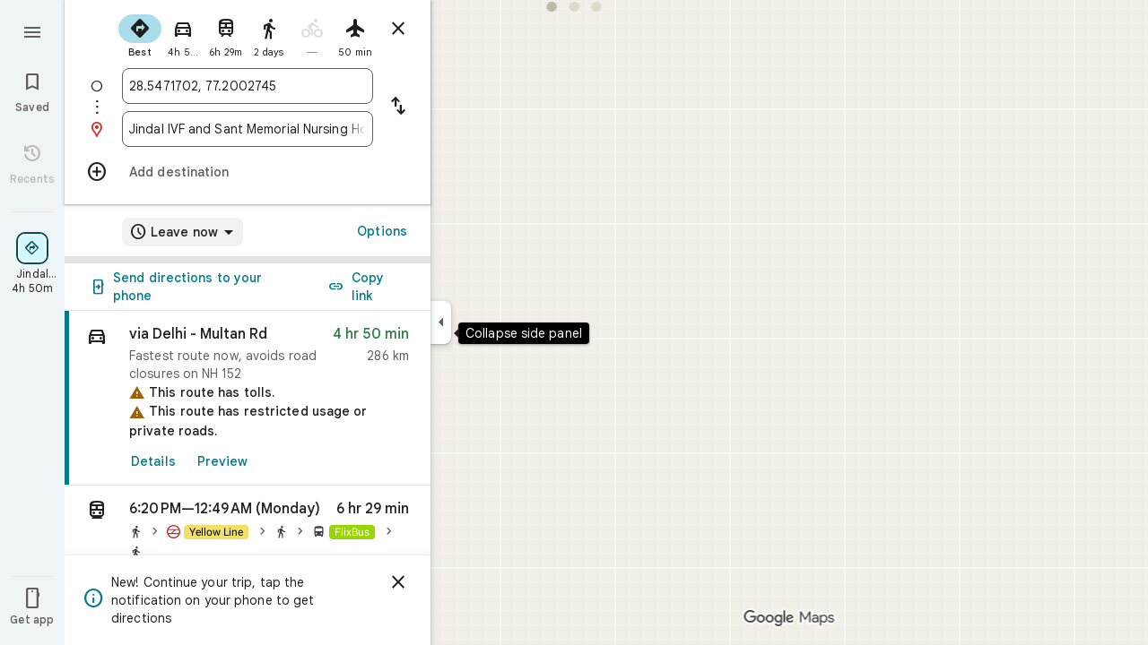

--- FILE ---
content_type: image/svg+xml
request_url: https://maps.gstatic.com/mapfiles/transit/iw2/svg/in-delhi-metro.svg
body_size: -159
content:
<svg width="256" height="256" viewBox="0 0 256 256" xmlns="http://www.w3.org/2000/svg"><path d="M193.093 18.203c27.326 15.776 48.386 42.276 57.02 72.961 9.039 27.72 7.639 58.721-4.001 85.954-11.677 29.269-35.194 53.771-64.023 66.964-26.248 12.39-56.68 15.234-85.03 7.996-28.067-6.593-53.737-23.657-71.025-46.975-17.329-22.478-26.571-50.811-26.009-78.957.403-32.703 13.984-64.879 37.013-87.953 21.665-22.005 51.521-35.696 82.029-37.98 25.897-1.465 51.966 4.634 74.027 17.99zm-102.089 10.797c-23.594 9.209-43.971 27.334-56 50 61.671-.024 123.329-.024 185 0-11.678-22.335-31.644-40.082-55-49-23.425-9.136-50.098-9.325-74-1zm-64 70c-5.005 17.469-5.333 36.277-1 54 18.665-.23 37.363.31 56 0 19.135-18.017 38.138-35.944 57-54-37.268.082-74.547.129-112 0zm138 1c-18.619 18.019-37.398 35.415-56 53 40.421-.072 80.842.105 121 0 4.186-17.832 3.985-36.416-1-54-19.507-.059-39.04.118-59 0-1.47.106-3.756-.318-5 1zm-132 73c13.428 28.179 39.765 49.846 70 57 20.663 4.998 42.647 3.726 62-4 25.425-9.242 46.561-28.719 58-53-63.337.024-126.675.071-190 0z" fill="#C0282C"/></svg>